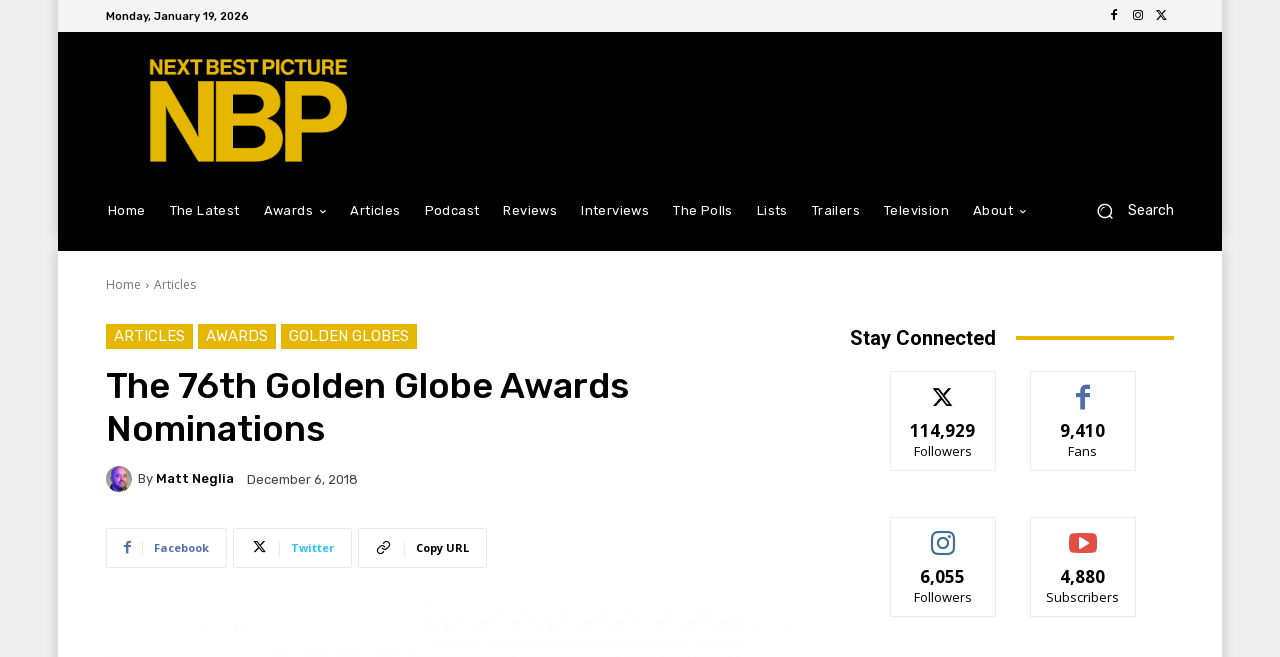

--- FILE ---
content_type: text/html; charset=utf-8
request_url: https://www.google.com/recaptcha/api2/aframe
body_size: 263
content:
<!DOCTYPE HTML><html><head><meta http-equiv="content-type" content="text/html; charset=UTF-8"></head><body><script nonce="P8-1QutQdJ16T0k5Nbh4Dw">/** Anti-fraud and anti-abuse applications only. See google.com/recaptcha */ try{var clients={'sodar':'https://pagead2.googlesyndication.com/pagead/sodar?'};window.addEventListener("message",function(a){try{if(a.source===window.parent){var b=JSON.parse(a.data);var c=clients[b['id']];if(c){var d=document.createElement('img');d.src=c+b['params']+'&rc='+(localStorage.getItem("rc::a")?sessionStorage.getItem("rc::b"):"");window.document.body.appendChild(d);sessionStorage.setItem("rc::e",parseInt(sessionStorage.getItem("rc::e")||0)+1);localStorage.setItem("rc::h",'1768883040888');}}}catch(b){}});window.parent.postMessage("_grecaptcha_ready", "*");}catch(b){}</script></body></html>

--- FILE ---
content_type: application/javascript; charset=utf-8
request_url: https://fundingchoicesmessages.google.com/f/AGSKWxUL0MkJ28yYgO9DCetjs5lZM1HNt0eWASr6U1bEa4LAep3mB-_Ip5jOUK84SElz_tMZDOaFBuHNMwrpt0N3uT0zTCDGSgYoGHbZSN-keUpM8MWbQ4UO5AMWm05TZ0cQSgwbNON1X1_jcwiVBgEjwfhBl6xmqUiGGyqGMinhRZCIyzCO54Gv67rMvRsQ/_/adsvariables..bz/ads//topadheader./160x400-/ads_text_
body_size: -1290
content:
window['3ee8bee4-1bf4-4516-a2e2-842492514df5'] = true;